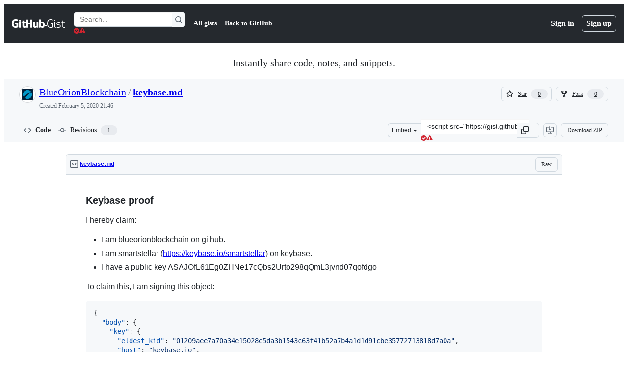

--- FILE ---
content_type: application/javascript
request_url: https://github.githubassets.com/assets/wp-runtime-fe2bd9934d1b.js
body_size: 15197
content:
performance.mark("js-parse-end:wp-runtime-fe2bd9934d1b.js");
(()=>{"use strict";var e,a,c,d={},b={};function f(e){var a=b[e];if(void 0!==a)return a.exports;var c=b[e]={id:e,loaded:!1,exports:{}};return d[e].call(c.exports,c,c.exports,f),c.loaded=!0,c.exports}f.m=d,f.amdO={},s=[],f.O=(e,a,c,d)=>{if(a){d=d||0;for(var b=s.length;b>0&&s[b-1][2]>d;b--)s[b]=s[b-1];s[b]=[a,c,d];return}for(var j=1/0,b=0;b<s.length;b++){for(var[a,c,d]=s[b],t=!0,r=0;r<a.length;r++)(!1&d||j>=d)&&Object.keys(f.O).every(e=>f.O[e](a[r]))?a.splice(r--,1):(t=!1,d<j&&(j=d));if(t){s.splice(b--,1);var o=c();void 0!==o&&(e=o)}}return e},f.n=e=>{var a=e&&e.__esModule?()=>e.default:()=>e;return f.d(a,{a:a}),a},t=Object.getPrototypeOf?e=>Object.getPrototypeOf(e):e=>e.__proto__,f.t=function(e,a){if(1&a&&(e=this(e)),8&a||"object"==typeof e&&e&&(4&a&&e.__esModule||16&a&&"function"==typeof e.then))return e;var c=Object.create(null);f.r(c);var d={};j=j||[null,t({}),t([]),t(t)];for(var b=2&a&&e;"object"==typeof b&&!~j.indexOf(b);b=t(b))Object.getOwnPropertyNames(b).forEach(a=>d[a]=()=>e[a]);return d.default=()=>e,f.d(c,d),c},f.d=(e,a)=>{for(var c in a)f.o(a,c)&&!f.o(e,c)&&Object.defineProperty(e,c,{enumerable:!0,get:a[c]})},f.f={},f.e=e=>Promise.all(Object.keys(f.f).reduce((a,c)=>(f.f[c](e,a),a),[])),f.u=e=>7332===e?"7332-28215e4d6136.js":3088===e?"primer-react-0030844267b0.js":82216===e?"react-core-724b11b8bc4a.js":43934===e?"react-lib-ef9414370f2a.js":6488===e?"6488-6dac972ad892.js":40746===e?""+e+"-d0df9fac557b.js":30587===e?""+e+"-9e7ad105c2cc.js":99418===e?""+e+"-20de4c3ee5c3.js":72471===e?""+e+"-20bd568e1c00.js":4712===e?"4712-4012ead9381a.js":55229===e?""+e+"-8c516d7e5a60.js":95768===e?""+e+"-23c37101ce67.js":62469===e?""+e+"-f801d20d9e23.js":51220===e?""+e+"-88337dd2c29d.js":28546===e?""+e+"-373396140b52.js":40420===e?""+e+"-a9a51328f93d.js":67602===e?""+e+"-1f29f75b9f33.js":26744===e?""+e+"-cce4d4bab7ed.js":18312===e?""+e+"-0f4b3f79045c.js":57026===e?""+e+"-caf6687379ce.js":73571===e?""+e+"-68dbf8287338.js":59672===e?""+e+"-7a68bc81acac.js":83494===e?""+e+"-e8749f26834b.js":36683===e?""+e+"-02c43f0f4aa6.js":87670===e?""+e+"-d98dd23eb9b1.js":40771===e?""+e+"-255f1c6fef83.js":66990===e?""+e+"-6c4f0e0c3c03.js":29665===e?""+e+"-37792c442ad5.js":4817===e?"4817-59e701aad555.js":91232===e?""+e+"-ea5042f1952b.js":37294===e?""+e+"-b151415d2fb0.js":2635===e?"2635-de0b11b970e6.js":30721===e?""+e+"-5d7011f3f852.js":99808===e?""+e+"-6e21e350661e.js":52302===e?""+e+"-bf92f922d029.js":81171===e?""+e+"-d93d33690b64.js":67071===e?""+e+"-7f65f2195772.js":67129===e?""+e+"-5a9331547448.js":50414===e?""+e+"-5e61f331122b.js":39296===e?""+e+"-630437db57ee.js":82075===e?""+e+"-733bf2915f42.js":97068===e?""+e+"-cd18eb038c94.js":43784===e?""+e+"-56ff5e06fc38.js":17688===e?""+e+"-d822812c31fd.js":80189===e?""+e+"-9e5bb265b926.js":94112===e?""+e+"-4ec33a19080d.js":86598===e?""+e+"-60286967e97f.js":1901===e?"1901-0a825b13da7d.js":90780===e?""+e+"-00ac8bf051f5.js":83770===e?""+e+"-3bb3fa8c5ff8.js":32162===e?""+e+"-bce5168543b8.js":90787===e?""+e+"-84c156718bf6.js":67733===e?"octicons-react-d08b1c04b3f6.js":78298===e?""+e+"-4461f83ccb79.js":31475===e?""+e+"-788442287961.js":33915===e?""+e+"-2fcb1ef9118e.js":98488===e?""+e+"-6054a942babc.js":22785===e?""+e+"-f4d716875cdb.js":14691===e?""+e+"-d692ca305411.js":48738===e?""+e+"-8192a78cf2d1.js":36590===e?""+e+"-2895069460cb.js":22165===e?""+e+"-ce07f52b7fab.js":79199===e?""+e+"-05b0f070803a.js":51519===e?""+e+"-2093a99df21e.js":73287===e?""+e+"-d104e77c1e33.js":94643===e?""+e+"-bc470dabb000.js":69528===e?""+e+"-d91c2ba47cbc.js":59535===e?""+e+"-614e4d7a2195.js":40799===e?""+e+"-9d163b66df02.js":62029===e?""+e+"-b0f77bf948b1.js":10730===e?""+e+"-788aee60ffcf.js":66446===e?""+e+"-34994dc9e50e.js":97174===e?""+e+"-9e00333779ad.js":15397===e?""+e+"-6d3f3177bc7f.js":35947===e?""+e+"-9daae2fa7957.js":71716===e?""+e+"-dd0c60b1be6b.js":40562===e?""+e+"-35584c3a10b0.js":64822===e?""+e+"-73d85b077829.js":42800===e?""+e+"-5dcf1450d79d.js":70191===e?""+e+"-2ff8c1780a1e.js":48287===e?""+e+"-61739441a679.js":16036===e?""+e+"-b34805aadc0f.js":1042===e?"1042-7dfc63cf7dbf.js":67573===e?""+e+"-de134069c554.js":24774===e?""+e+"-6623aa36f8d9.js":95767===e?""+e+"-01e40124d78e.js":92060===e?""+e+"-9cd33e365790.js":50517===e?""+e+"-a287527395ad.js":43854===e?""+e+"-1be7c2883e60.js":22116===e?""+e+"-68063f0ac685.js":42804===e?""+e+"-369476f3e182.js":32816===e?""+e+"-dba0c8ba02e2.js":41461===e?""+e+"-482c30eabdab.js":95542===e?""+e+"-306618e97570.js":51915===e?""+e+"-2a00aefcb16b.js":21710===e?""+e+"-4436378038f6.js":86391===e?""+e+"-602ed4aa7e9d.js":35488===e?""+e+"-30306fe08c73.js":49440===e?""+e+"-5e83f15605b4.js":61445===e?""+e+"-52c089b356df.js":58079===e?""+e+"-7724cf1ae2e9.js":89578===e?""+e+"-516b0e475eeb.js":34220===e?""+e+"-8143d2f3bfb4.js":82445===e?""+e+"-1c8c7efc43cf.js":85516===e?""+e+"-a3670117ca9c.js":43561===e?""+e+"-4429d5cbd005.js":14012===e?""+e+"-3e88d4a7d7e4.js":43862===e?""+e+"-af2eb9294b37.js":74158===e?""+e+"-cba6c22a8f95.js":77705===e?""+e+"-48a9f2acc239.js":59899===e?""+e+"-6af83bf9450d.js":72009===e?""+e+"-12620a69d02b.js":67779===e?""+e+"-c95d97d748c0.js":62515===e?""+e+"-026a408ba33b.js":1564===e?"1564-9b745f234597.js":62094===e?"typebox-b7889559c09c.js":15874===e?""+e+"-2275ccb8b41b.js":16007===e?""+e+"-591eaffd9d67.js":45230===e?""+e+"-405b2f033f91.js":5853===e?"5853-28f377f35296.js":20382===e?""+e+"-ab66f6a1d9ad.js":60023===e?""+e+"-bb72701d14ef.js":96004===e?""+e+"-a277c18b01a8.js":81189===e?""+e+"-a7e1277140f5.js":70693===e?""+e+"-453729a611c0.js":34522===e?""+e+"-cf30873895bc.js":6623===e?"6623-70d28241d996.js":92287===e?""+e+"-0fc15e84646a.js":95827===e?""+e+"-eb79a71e85b9.js":44185===e?""+e+"-4caae1428f96.js":3388===e?"3388-a66c5a541371.js":34364===e?""+e+"-ada10e6db266.js":27973===e?""+e+"-ef3f1fd750b8.js":60932===e?""+e+"-9ace0e809cb4.js":94686===e?""+e+"-622ff0d60797.js":94209===e?""+e+"-f1aa9288452e.js":19829===e?""+e+"-4049d30a7a56.js":24234===e?""+e+"-1235ed8f427a.js":10856===e?""+e+"-f0726e513cfa.js":11468===e?""+e+"-0de5ece57ab1.js":45414===e?""+e+"-3245ffa42400.js":97897===e?""+e+"-9f2ed6d54b3c.js":33321===e?""+e+"-1990c86ca228.js":79734===e?""+e+"-8923abf57dc8.js":67016===e?""+e+"-cbe2d404fc06.js":19976===e?""+e+"-34f7623009ca.js":78255===e?""+e+"-c19446fea3a8.js":65770===e?""+e+"-28e117ea3661.js":65447===e?""+e+"-d41caa40096f.js":81182===e?""+e+"-1560ded82688.js":36179===e?""+e+"-1a16993cf122.js":55368===e?""+e+"-164a21dfa7e0.js":79018===e?""+e+"-98ccdc98e3d5.js":36349===e?""+e+"-4d1025c9d159.js":33721===e?""+e+"-77d78350594e.js":8939===e?"8939-a06fe05280e6.js":6256===e?"6256-df13aacc7429.js":13988===e?""+e+"-c666e4933cb9.js":12132===e?""+e+"-ae966d468faf.js":10547===e?""+e+"-e541ce06fd27.js":73333===e?""+e+"-e7e352a2b320.js":83311===e?""+e+"-bf24b1cbbda5.js":30347===e?""+e+"-a7a739eb1641.js":88026===e?""+e+"-d4b78900a056.js":72892===e?""+e+"-6adebe1fa3d9.js":99302===e?""+e+"-c5f631dd36fa.js":10599===e?""+e+"-03aa556c8d4c.js":60483===e?""+e+"-b2f47d2de89d.js":62280===e?""+e+"-e071c3917d5f.js":40235===e?""+e+"-af61887fbb6d.js":22432===e?""+e+"-cd33be2f90ac.js":45871===e?""+e+"-92bfd2b5e864.js":39771===e?""+e+"-cd837b18c249.js":5134===e?"5134-9d2c4553f63a.js":18163===e?""+e+"-795669e31b35.js":3728===e?"lazy-react-partial-dashboard-lists-abfe2618addd.js":76161===e?""+e+"-0cfc62f2acfd.js":30372===e?""+e+"-9795287214b9.js":60656===e?""+e+"-a7040a9aa426.js":73380===e?""+e+"-b57beb721b50.js":90356===e?""+e+"-04d124f36e92.js":83059===e?""+e+"-142057af5d9d.js":6422===e?"6422-fdbd7f050bc5.js":81413===e?""+e+"-059a6e68b0bd.js":87639===e?""+e+"-00c135c165f5.js":41740===e?""+e+"-e718275e9b9e.js":63153===e?""+e+"-6617df75ca51.js":92755===e?""+e+"-6fe9f808832b.js":19359===e?""+e+"-c3c27c1d8e0a.js":93007===e?""+e+"-1f995541dd0c.js":85134===e?""+e+"-85ca368bee30.js":35365===e?""+e+"-2ac841085853.js":25519===e?""+e+"-0d99f8a8a628.js":80044===e?""+e+"-3009273d6931.js":48714===e?""+e+"-d1619b78fa3c.js":50546===e?""+e+"-cbc1dd8c5907.js":16070===e?""+e+"-50ca222c608e.js":71563===e?""+e+"-09197f47138d.js":83038===e?""+e+"-922226f41786.js":44065===e?""+e+"-20dd33b4bb73.js":59012===e?""+e+"-6aa56141d10d.js":36331===e?""+e+"-6e24348e928f.js":52071===e?""+e+"-bbb5f76fb360.js":79862===e?""+e+"-7225a203d01e.js":16946===e?""+e+"-3b9654e78653.js":55709===e?""+e+"-0944e99cecf2.js":38519===e?""+e+"-870169f21867.js":5719===e?"5719-244714a3ad7c.js":72234===e?""+e+"-8a1ed112746b.js":72638===e?""+e+"-e4538104d61b.js":42068===e?""+e+"-b21ee63db12b.js":56427===e?""+e+"-1555fd780185.js":66982===e?""+e+"-90a48e72483a.js":67899===e?""+e+"-a4e6efaec751.js":55248===e?""+e+"-e8c5516d4ef4.js":66164===e?""+e+"-8b75ab25de48.js":39012===e?""+e+"-cb79aef89670.js":43184===e?""+e+"-f68241888ce7.js":64665===e?""+e+"-1068cb6e6adc.js":68153===e?""+e+"-46657d1d0d70.js":85575===e?""+e+"-ffa9cca25d19.js":12056===e?""+e+"-d4e5f042853c.js":24117===e?""+e+"-94862f379395.js":39727===e?""+e+"-0a35f6d5e6a7.js":32448===e?""+e+"-b061908bba57.js":83577===e?""+e+"-543027d97bbc.js":48883===e?""+e+"-b141c67f6995.js":61392===e?""+e+"-31e1bbd27ead.js":81141===e?""+e+"-48ac80ca541a.js":1738===e?"1738-023a8c63f366.js":28975===e?""+e+"-f4c785653098.js":79582===e?""+e+"-f5446b7aeb9a.js":12808===e?""+e+"-7b4326ba9aaa.js":62251===e?""+e+"-5ee1a3ef92a0.js":88827===e?""+e+"-07c8e21fbe17.js":42932===e?""+e+"-83a87d7a521d.js":6712===e?"6712-ec8d63857aca.js":49529===e?""+e+"-dd3c31d3231c.js":88954===e?""+e+"-083471b7a154.js":15607===e?""+e+"-61a56adceb5f.js":16773===e?""+e+"-f27c175c0256.js":44771===e?""+e+"-f1db66d42b83.js":95825===e?""+e+"-9ad0d02c1a47.js":42987===e?""+e+"-bd327f4b7971.js":22108===e?""+e+"-16babec19443.js":78143===e?""+e+"-a5078efd9ce0.js":15237===e?""+e+"-eec29da79ffa.js":54180===e?""+e+"-ea2384cded8b.js":36826===e?""+e+"-7d522f17400e.js":81028===e?""+e+"-196a2b669444.js":90254===e?""+e+"-b713ed71b95a.js":6860===e?"6860-48a464f7d369.js":72241===e?""+e+"-09a198ecc3ad.js":47633===e?""+e+"-9fdcdab0af49.js":55046===e?""+e+"-25aeb453baf0.js":43539===e?""+e+"-b17ec4e0193a.js":19241===e?""+e+"-3be839f3fe07.js":40898===e?""+e+"-cdeea7965c37.js":46203===e?""+e+"-3e054037a8e9.js":22797===e?""+e+"-5a4a610049f5.js":"chunk-"+e+"-"+({15:"a765eafe26c3",164:"827738ff8197",232:"705c43c3470e",236:"7408c5be4edc",422:"713203a22800",998:"d86326f6e280",1067:"670050849f2f",1122:"1d683a006a2a",1414:"9576951e90d2",1423:"1da3451c5d02",1438:"54c79ae92a69",1560:"1e138fcf10d4",1620:"1d66d78acd2d",1904:"726e844b4ada",2006:"493f88937172",2278:"76b5190b7eec",2403:"40013568f9da",2620:"a9e422683cf4",2726:"8899e584e490",2797:"dc322f079fec",2817:"f664ba9034c4",2965:"6e50f79c165e",3213:"29983460e42c",3513:"0ea206c5bf2a",3622:"2702022d5e81",3685:"51879c5347e1",3744:"daa6833b7ea7",3852:"963fed02502b",4108:"337c131827ad",4120:"e64afd8b251d",4717:"29954897c8fb",4791:"a3244d661c62",4877:"a2d349711f79",4982:"8e0c913dc703",5110:"54bb27455f37",5130:"86894cfadb2c",5438:"1d5cbdf8cd7f",5922:"c935a9ba1191",6237:"31a53b8ded96",6315:"a919be2ed027",6828:"e189b7fa1723",6873:"9a1f45faf3ef",6912:"1e4e610c80f2",6951:"a2ccf363b0bd",7036:"18ebf845540b",7359:"40c2b9f4ad2d",7451:"ffa3bfaed5a8",7510:"898756ba2f17",7692:"ce0656392490",7952:"870905776778",8078:"e17db7704648",8206:"e019b31434cf",8265:"a4d9a455be08",8316:"fbf67abb050e",8709:"f93af3f65788",9171:"c088d0e493c0",9282:"c6603fae6295",9374:"563b152f83d1",9389:"39a512fcd3a4",9454:"0bb8fe5b6afe",9915:"c31e82a3940b",10139:"4ae3cc97e8ef",10259:"3cb79d9bb607",10494:"d107ff3e32ea",10968:"675ef4844d53",11208:"7368eaec2c47",11421:"b0a8428f5e43",11433:"7df5dc0f86f3",11709:"2cf0bc3eec2b",11741:"731b401cc5f5",11888:"be3d847e0c0c",12244:"5f355698da7e",12794:"52ac0a198357",12891:"af349d83fbcb",12947:"41e8312e1076",12951:"d776bb4f127e",12964:"423c4469e295",12978:"6a77d7350a19",13063:"1dea99537eb8",13139:"83dcf2693327",13398:"f945b4f0fdde",13583:"574b38d1515d",13691:"be8f2da7ca41",13726:"1b4e6762fded",14089:"e25c2ff32de0",14148:"33f0e77d42ba",14443:"a2a73297b92b",14891:"b7b3fef7c1a7",15151:"988846242817",15247:"a155f66a815d",15717:"70b294d34500",15882:"db3bc59ef2c1",16134:"c8f930576ec0",16247:"b9ed376590a5",16387:"32c52cda0bd7",16449:"e782d1b7ad29",16702:"0399a791750f",16721:"b8139d294f75",16933:"8353357e954c",17515:"ce2a264f8c2f",17702:"ee45c9795ba3",18207:"8ca13cf62b57",18264:"054423e53e72",18302:"2428847e817b",18380:"8a5df03eb5b7",18610:"6b01c4be2483",18653:"2fa35b5787f7",18697:"136acd60ff98",18734:"8ff3b5a20b89",18885:"389d13ab39e8",18996:"7e79067384bc",19249:"49d8ca395561",19289:"432505d129f8",19492:"c4c287de4efc",20205:"4e1dbcc62f4f",20832:"03dc15dee705",20872:"7da3faae5a78",20964:"82860d715fba",21118:"d3554ad6a72a",21132:"b258e19c7039",21420:"49d6413d47af",21446:"f7b8ee7de3b1",21832:"4101d9e8c313",21914:"1420383e1d61",21932:"b83b8b91e45d",22094:"6c7031059150",22220:"f81b98276982",22225:"e1816f3ed995",22586:"7c2a454ebe02",22809:"58689ee661a5",23238:"61850e580101",23264:"425e645c635c",23271:"8f1ccb0df2ac",23779:"d0a54b98f940",23906:"ad50d23181e5",23964:"67a2a0a68433",24159:"5651a0c94cdd",24630:"f20da5322ceb",24698:"49fb9adce02f",24756:"193e3b6c7456",24939:"9507c099625c",25037:"c975c7e9922b",25364:"70072728bfdf",25430:"f6c01e731cb3",25570:"491e1620d640",25618:"2df00cc01ea6",25670:"93134860b445",25786:"f4bc750a21f5",25933:"b1abdbed2855",25966:"59ccffcc4bc6",26018:"30cf48e0a370",26383:"d0a2eb23aad0",26414:"12116778bfcd",26590:"12d4cfeeb1f6",26778:"4521baaa1aeb",26990:"560194dfdf42",27061:"84ba88716d7f",27202:"948633b4d773",27262:"d142b77d3061",27281:"2a516610b4c0",27445:"6af19e7bf2de",28197:"4ea14e53835f",28224:"0d51942e1ac5",28230:"3bcb346d70b2",28471:"e84f395020c5",28566:"984fa3d8ec70",28747:"7718ae754a5b",28950:"e5589d9e8a79",28974:"bc17e11e9886",29057:"2e12f9a44c17",29103:"c45f05b466f9",29332:"22d216989173",29336:"59325811242c",29390:"88dfa3824665",29510:"a02c783d9365",29649:"ee542c8afb2c",29734:"0ac0c6e97e23",29799:"0adc3a35fe51",30052:"f4eec818abf1",30522:"74b8118759c9",30923:"bc9d87674959",30970:"6e020a51e000",31085:"b81449cc6fbd",31146:"85010addf6e2",31164:"da6038f579b4",32140:"4ddb1cc7c22b",32274:"94c0685864b2",32420:"dc89b51dbce8",32499:"573aae3036c8",32686:"ca5ba9f18878",32706:"2cd6be939d46",32791:"510c884d1732",32882:"e8e7602ebb97",33063:"fa370d002d17",33344:"c79e1c4b7f5a",33352:"0c31e558845f",33671:"d395e28bc70f",33710:"3c3ed926e1e5",33789:"ac4eec1e7e2a",34115:"a9dd4fa52ae2",34611:"efd1b9842a93",34756:"1d1f26987dbd",34768:"ef1719160ab2",34958:"586c8472b4c7",35011:"bf594422a7fe",35133:"08c1a1f5485c",35563:"0a39ea1e5f75",35739:"72c0e3b661df",35974:"0902180cf767",36018:"48748a89d1ed",36117:"848d727c9416",36286:"8236878309f7",36824:"69f441313cac",37046:"ad2a5e91073f",37155:"31703741a088",37260:"a73682691dff",37263:"6c1483e41458",37415:"c8638f3aba9d",37445:"3c6d35de00cf",37529:"737f59b2f56f",37593:"43534bef56ef",37628:"0d07a68748a3",38074:"a0b70b0f8634",38334:"7dab57ffe960",38397:"594a68e98e7c",38579:"4aa3bd58979b",38705:"ce6704c63254",39075:"3ef43c0f2f27",39166:"8cef0283b21a",39344:"305c667a89a6",39389:"e9f949856b11",39460:"fb130a017fcf",39481:"cf6707f5bbed",39525:"3dd522d5dffd",39539:"47510960ec13",39721:"7999efb20d09",39877:"a4c0a6bdd090",39997:"c0c36032a3b4",40017:"0f830534ec3a",40230:"1ee11707cfaa",40311:"fe998a930361",40320:"591977635d9e",40484:"8a025dc7d5ca",40557:"1bcb6abdc127",40588:"6324f46241dd",41021:"3f94e7acef19",41079:"03f53a3184b3",41269:"ef96a5f1e0fe",42050:"7a5b735bf9ab",42241:"4e57fd506553",42259:"121e61f0adb0",42428:"b443e0ae9dee",42570:"6473f5d63913",42671:"2420b830c017",42962:"ab965b3866b9",42966:"bfb2c23d45e2",43024:"46d999154add",43086:"87624728ca6e",43182:"e6d3549eb04f",43420:"4ed25e93b132",43598:"1779e9a5210c",43933:"5202399e868f",43942:"d457c9f1eb13",43958:"ed52a44362d3",44132:"7a4615e57cc7",44569:"37b5e50ac7d2",44647:"05d8443569c6",44668:"6aedad1e5665",44680:"692ea8d797d8",44712:"cdb35c4ac26f",44800:"f17a1c57af6e",44839:"0c38920632bc",44949:"0e3ac1247d03",44962:"f9a3dff391e2",45196:"06b3741e4578",45273:"3e0280477d51",45580:"a0dd37afd344",45641:"0ec6ff71fb7b",45642:"91bcc7fde23b",45724:"7caae98d7d0c",46115:"f80ce1e5617f",46205:"b112765eb511",46728:"f0169e16b58c",46751:"27a9e2e24982",46846:"0b40cd553fa4",46997:"a33d505688f3",47009:"648db111f2ed",47084:"ac9668e4b223",47165:"fecd68ae2d1c",47177:"41512f16dc3e",47368:"41d93d2e0643",47444:"969894ad0527",47627:"d98423968ab7",47631:"a34ae77c7e67",47657:"1acca50f9bd9",47985:"0d2ee6dda318",48276:"246c963881ca",48421:"406e56a62de2",48727:"1b52cfbe5640",49075:"06f5cd87995d",49279:"fac368cbed76",49342:"f78275993dba",49370:"01fa409c39c1",49565:"95196dc3746c",49821:"bafba1d10a3a",49916:"35d670f898c2",50286:"e8e598cca817",50654:"963f1f3b2a7c",50674:"48d48004dc60",50757:"931736e934ed",50811:"f376955b9db2",50841:"23e94dc8b49e",50955:"f66c2e038ba2",50959:"a316bb4e0856",51218:"d9fc2fcc2537",51419:"059be1cf6af3",51560:"4168d16322a5",51938:"f7754ce69453",52185:"71e25fb5c506",52458:"399b1dfcdfe1",52538:"00e466861b58",52583:"7ce204adf50c",52745:"7597b496fb35",52791:"baa6224ae8ca",52912:"1c2a20011684",53062:"0e244eb53d3d",53902:"abf7cd796648",53903:"f8de31dd6c0d",53945:"e029862e6457",54300:"7a8111acbeac",54563:"27f114d111aa",54682:"3b106fed677e",54808:"4762c0107e8b",54886:"94b7f89f4bd4",54887:"6e31f004f4fa",54927:"bd0e5f8b1467",55316:"e98b876be97d",55485:"723cd799175d",55538:"15ffdb6fb491",55586:"cd48b85f00fc",55749:"59baf6aa1a01",56302:"6d8f2f0293c1",56364:"044e785d8afb",56832:"83a9f86fd879",56922:"e2a750245754",56940:"27070c9639e5",56952:"13ae69ad4cf4",56966:"83357ebc11d1",57415:"c7348598cbf1",57492:"f256b62b9837",57512:"ad9a2ee67335",57803:"82b482defbbd",57886:"bede840151de",58281:"f6ad58a4f206",58579:"74e8a856af8b",58879:"1e0b0857376f",59355:"43761697567d",59460:"fcdfa3e3eeef",59644:"39c70b8cfa19",59702:"55aabe0da3b2",59846:"167872502614",59930:"77bc7320027b",60007:"6f2b4259cf17",60198:"ca63ce486de5",60275:"cf2ad8d8affd",60764:"f7d98505b978",61282:"ef4a137a8ed9",61286:"f8c7dacc41db",61343:"cf82b5510d19",61483:"e93925b738e7",61653:"17f7beb5b5eb",61821:"d5b1732f6239",61989:"6e76eac89713",62067:"b7b6fcbf9672",62088:"d6a03c3017c1",62095:"ed56f4428197",62286:"dba7958fa507",62398:"484bc74f2795",62493:"0a8c9f5e956a",62680:"0754f0cf9b70",62735:"73b8f1985de7",62799:"6535c5ffa514",62879:"41fefb4e0062",63062:"cdd635b38992",63317:"1f2320ff862e",63567:"72e434bd3e1e",64114:"9ac0493ecd3d",64269:"4e2de13b6ee5",64343:"74b0b5b82e43",64346:"1d77072b2667",64380:"5245f3168190",64427:"03ec1feb0b9d",64449:"a84eb3567e54",64492:"acd899ad7fe8",64640:"84fe52ccc3c1",64756:"10421da6b791",65185:"f3b88dae8ea0",65335:"b5254ccea2e7",65404:"a143c98df3b2",65550:"b53b90d25401",65927:"bd6218234625",65945:"67855efcf10d",65972:"4f202e674f66",66669:"874292c6fc07",66948:"16c307b8dded",67048:"7811bafe7ef4",67125:"31fb83490400",67216:"ecbe51d0c545",67246:"7467509a51fe",67282:"cee07c97bd32",67380:"5eef5d78da69",67664:"e083c2a3bd17",68030:"014394a238c2",68175:"7d0995651c96",68332:"289d97320c35",68377:"90144b3c17c3",68542:"fb87d19b1ee6",69038:"29e02712c9b3",69681:"2a93f68d72cc",69817:"87dbc546142b",69847:"d03cbebe663d",69892:"9d75c2537aaa",69994:"8434fe97ca1f",69995:"d6213abbdf46",70198:"1918c0872bf6",70398:"1d00dd981bb7",70558:"ed78829730eb",70884:"78d6503ddce1",71311:"85aa813a34d3",71394:"fa4274246c1c",71527:"f4f98ebd6d16",71764:"6e1b1748d699",71859:"90d97b0712d6",72077:"d5442f5f7f9d",72138:"1286f067f2dc",72552:"509f20f59e5a",72825:"3cad0075bcf4",72966:"32f61b1cbef0",72981:"e12addc94399",73048:"a6c6f170859e",73094:"0075e11cee9f",73188:"f373cc62b1ed",73250:"02f412de5f01",73369:"440571da9e23",73472:"96f99574673c",73560:"d630db3bc6d8",73597:"87953208fe06",73617:"13914b7d5aba",73868:"47355a11639a",73894:"1a0391af72a4",74119:"16ce163e1713",74222:"632e43d1e17d",74259:"e625b6f8481b",74631:"cc6ff81bed91",74685:"ae38242df23d",74822:"1fd52770d6e1",75043:"183fc2b9e4f3",75595:"27b9b15f6517",75608:"9c74e79f8cb2",75693:"7575a9530a12",76168:"4c36ed8a9e2f",76413:"a3955eb55517",76512:"42ebb5dc1260",76791:"c11633be6f3e",76836:"6e45fec35e8d",77200:"b9fb12fa82bb",77466:"893a1553cb05",77513:"93f4dcf3a6bc",77774:"bdacf5e96080",77783:"5df918c05eaa",77788:"ac788dd94017",77868:"dd4880b8683f",78055:"70c3568ed633",78112:"4fe1ef53140c",78402:"d5ab4d0b90d9",78494:"88e0915e7397",78701:"924fa022ebf0",78902:"552e16b9f29a",78909:"22ebe0fd8053",78910:"d4116064d2bf",79012:"518b341497ef",79347:"58c315585b4d",79400:"de24cc048a4d",79410:"a6863e2e2bb8",79493:"e8be3e40a3bd",79720:"0c4f4b59c382",79826:"12e990892c95",79833:"b3919f8f2c59",79960:"59ee17590f4b",80280:"3dd0a02734f2",80391:"6b190f0afc6e",80690:"3165bbe1c6ea",80738:"17f8f05d7a64",80916:"e0970af0f4a9",80946:"ea5da88b2b95",81441:"b7e8a7ec632a",81486:"cf33f9f2153f",81547:"654bce9d4fb9",81867:"97f8929e34ad",81941:"4209587d2821",82065:"12785867f741",82129:"f079f5eb70e6",82409:"b6deb23ad4de",82567:"eddd67397f53",82692:"4e5fec5a3998",82719:"e3dd5ec08f08",82794:"b26a0ee45488",83042:"84957c2d2cc1",83070:"2cbe55d8785e",83096:"c685e7935e93",83165:"7114e4309e45",83625:"d3e21b827e68",83846:"5ae0595a18e7",83872:"49235427f4d2",83899:"9effcc287769",84144:"78661f9cadac",84271:"306b86a343dc",84858:"4c49b2c3a41b",85067:"f32a86418002",85283:"9f65574fbedc",85530:"90db7f72dc69",86091:"ae926b6f86d8",86093:"55336a2699fd",86190:"29f3feb6087e",86503:"70b163c2a2e7",86679:"66fe982d8f4e",87275:"a7bf24d975cd",87368:"04812d1697c7",87580:"09f5c6f851d1",87676:"fe4072a3647b",87929:"0b61e254b88d",88096:"0ba3f2f7561e",88129:"12312a876283",88566:"28b4a0061d99",88646:"49299e85036b",88990:"2f87c0e026c2",89034:"c332d8d2776c",89102:"d61fc15fd2de",89150:"9670777d56fe",89316:"4d545ea99c59",89447:"16cf9c4e9c4f",89675:"852d81cfd3ba",89770:"9c65b428d918",89838:"c9b0cf64b22e",90448:"9f788bdc0171",90675:"ebb31162a2c3",90704:"240ac7f12070",90851:"8e9dfb38ca2b",90910:"bac05621a198",90920:"daae9eee6cd1",91189:"8bdaed985fde",91303:"1da0027357bf",91472:"0a380c944f2b",91480:"dd93ebfea491",91570:"99514caba596",91686:"9ed223e1c74b",91707:"fbc4b3e96fe8",91710:"35c6b7ce8ecf",91822:"d519f461c5cd",92062:"1712bcb0a893",92077:"be0c197ebd8e",92118:"275902f81b9b",92198:"bedcfafbc44c",92586:"0810beb79b4a",92624:"6898b3c3e760",92658:"3adb3ce6a562",92975:"42ee707a84a9",93947:"a8089d3d8607",94334:"dee755b5107d",94398:"0f5833fa6069",94692:"adb67d60b3ba",94814:"5eb9e8c8905a",94850:"576f920bb3f7",94934:"c2d67eb8f0d8",94980:"d07d78061844",95444:"a12e967d5c71",95672:"c906c21a4e36",95839:"d2d34183b63e",96452:"7504a428db70",96701:"f92435be0e78",96978:"d64a860a7e9b",97001:"0a6ef70a7816",97038:"2b9823522fa5",97391:"c92f122e0519",97446:"004fdc1267cd",97513:"af5db5aa7486",97533:"148cc3262f5d",97602:"de3a8a5b9d55",97836:"d2506ed0cd68",97940:"0e008e99df5b",98390:"fe3458883c3f",99259:"3bb0444fed6f",99685:"28daab47e5fb",99996:"40778d6bb626"})[e]+".js",f.miniCssF=e=>3088===e?"primer-react.9e361d70366507d16284.module.css":39296===e?""+e+".5fb136ecfb87cd6e6dbb.module.css":15397===e?""+e+".5aafe6fed687b40ae2de.module.css":64822===e?""+e+".56be7849d03dd54edd12.module.css":42804===e?""+e+".9bc7d6edee3e5aa50c13.module.css":35488===e?""+e+".d810c9626214ad70d3d9.module.css":27973===e?""+e+".c7678bdeddf5ee7e42a7.module.css":94686===e?""+e+".5f68f9db8c39dfe28161.module.css":94209===e?""+e+".1084321eda4c62b25679.module.css":19829===e?""+e+".cfd4df3f8f5d679c4503.module.css":97897===e?""+e+".67fe187692039dc7a8f2.module.css":6256===e?"6256.e80e637d44deaa0d8e0e.module.css":3728===e?"lazy-react-partial-dashboard-lists.026589c191b6bb4f03bc.module.css":""+e+"."+({17:"71fa1ae945ba016e3f3d",1067:"4d8b4b041faf5a790228",1650:"64091aa240ab46fee26e",2090:"4e9fd1998b12c471e207",2116:"a96d237a73727dc6bc7d",3201:"f44590368ffe840b1ef7",4048:"7eb44038b7429610f0b4",4494:"1fb97eefb141847bca2e",4717:"f376b93b16ce0d846759",6315:"f44590368ffe840b1ef7",6873:"7cabbe86be8868efe30e",7275:"a5d6318d0936eeed1d51",8532:"f7992d51dc7a2ee6eaf8",8709:"67877c5b8d9a3389dac6",8971:"d1b7cb9678387a7c006b",9389:"f44590368ffe840b1ef7",9779:"6d7d8d77ed6b8d80c5fa",10224:"29674f9ecf0e7b6930ad",12794:"47d5d400eec3d7dabd6b",12964:"e36260eaaf3df814f04b",13398:"a161089743ccb44a3e6c",14148:"5b2761fcc22f6f3c3abc",14813:"9ca40663db625d14efee",14814:"b374cfe79a93fb943a2c",16247:"4867a6332bf38b0b781c",16702:"8fecbb0d55599adf2079",16902:"f44590368ffe840b1ef7",18264:"e8a186a6090f99af458c",18885:"b95d07a2a772dbead2c6",18951:"deaf06a3872fffd93001",19667:"abb97dac1a4526a686b0",21403:"0b21fe697b20e591f792",21628:"339d567bc581588f9ee3",21859:"80124962b19ceeb27b18",21932:"94b8ab6bd908e25c125c",22220:"f05c4aa3f4dc12902c81",22225:"f44590368ffe840b1ef7",22633:"7eaf9e6c19c80337427a",23048:"f9041b89582d0d0fc033",23264:"49c7b4a477c321162dfa",24291:"ac83b8503ec1b63f705e",24356:"4245f383171392cda507",24756:"a93fb401750a139a5c23",25311:"9fc3b3f653688129d346",25670:"51d98a9a586384afdfc0",26660:"1868ba77cf7708bf7fad",27202:"ac395cdbdcccb7bc61d6",28471:"f44590368ffe840b1ef7",28773:"f44590368ffe840b1ef7",28970:"f44590368ffe840b1ef7",28974:"a94d6e593c442219359b",29057:"d60893dd3ae82a59f163",29308:"f44590368ffe840b1ef7",29442:"04e68a440cf05614e7c8",30923:"51117ca0e3526cc9f82d",31146:"f44590368ffe840b1ef7",32791:"8805f9bc4a719c0460c4",33344:"0bf288d39d026d43e5d8",33671:"5587948b0e58b29be5c9",35974:"4483bcf6fe5270575794",37155:"5337ec143a6fe487c9a9",37260:"d684a775937c1a39d04e",37415:"f44590368ffe840b1ef7",37904:"1b60192552025aeb2460",38074:"f44590368ffe840b1ef7",39481:"4867a6332bf38b0b781c",43086:"fbfc5eacc7ffb3e4d176",44483:"d77b19b07301a1b942d7",44712:"a50363f00b5707c9e8e6",45338:"f44590368ffe840b1ef7",46561:"ba400d44798443d1b812",46846:"287b25593c69ce9df2da",46955:"c4dd49a496db54f5045a",47657:"489e411e4b8e4c8e37d9",48221:"d668b9b96bc321765574",48727:"f44590368ffe840b1ef7",50286:"57db7f5849daaab5b784",50757:"8d73769a50c393362c9f",50811:"df41103936d18b1d7b0e",51387:"0dcbd6ca07864d05f731",52791:"c6d66a74d642c91b8551",54682:"f44590368ffe840b1ef7",55378:"cb00bf6dbe2215e60ee7",55485:"f0268d0efd5bd9518eac",56922:"0678a243a8af54669193",57293:"f44590368ffe840b1ef7",57415:"0f98e3390968c5aba09e",57431:"f44590368ffe840b1ef7",57500:"f762ccc7b0a387d9642e",57923:"f571c0b2c51bd433e5c1",58281:"f44590368ffe840b1ef7",59195:"a410ad4f3f4efd47f30d",59397:"a7268c226e0bf5c7a5ab",59450:"6be87cab1dd3c9f8ca5f",60007:"e1eb155784b07fae0fbd",60229:"f44590368ffe840b1ef7",61526:"c536d811d0b07455c212",61678:"8d1af18424e57e30c5b1",62095:"1da61a4af144dceb8b31",62482:"b62cacd1548a34e7c8d3",62879:"6ae5ef5297ca19d61650",64008:"da128b935d6347367a1f",64380:"50b823b780bc0ec1dfcb",64492:"f44590368ffe840b1ef7",65335:"064bafb7878b2f61d8a3",65404:"f44590368ffe840b1ef7",65845:"a42857e41b36fe75c1f8",65972:"ecf56dfa037d0b6c7010",67216:"4d46c8a1271223ebce66",69892:"94e5ccdaebf52eaafd9c",71085:"f49679eeefc4434bb475",71699:"2b0f6963f07d7814bb19",72560:"f44590368ffe840b1ef7",72966:"c33d0370f697d5a39cd8",73188:"4867a6332bf38b0b781c",73369:"f44590368ffe840b1ef7",73472:"fbc26069bb2afab5991b",73560:"f44590368ffe840b1ef7",73575:"f44590368ffe840b1ef7",73990:"4bc100dc3093b485c25c",74650:"4b099174e6daa4d2ff79",74667:"e868f2dd6ea6b85ced96",75134:"413c9f15eee48bce9bb6",75733:"ad37479c336afffc3cf6",76168:"5c9086c54c7e6ce696ff",76413:"f44590368ffe840b1ef7",76512:"f44590368ffe840b1ef7",76949:"20fe4fd19586cfac15da",77513:"f44590368ffe840b1ef7",78909:"f44590368ffe840b1ef7",79222:"9bdda31f6d9453464d45",79326:"546477b2187ef95f20ab",79989:"e8b36fe77e43d62bd687",81486:"575f8d2b9e520f95bc45",82065:"4867a6332bf38b0b781c",82129:"67f8093b386e33466b9c",83846:"f44590368ffe840b1ef7",85243:"f44590368ffe840b1ef7",85733:"d51b0596f1c8a3621d3f",86427:"d5577e33dbfae397fbe9",87275:"ba400d44798443d1b812",87861:"4b0887d43aee7c1c98d3",88096:"99ac4a59dafb91e2bb3f",88179:"23e20549608e811bbf28",90851:"7ccc9dcbc8697b9e376f",90920:"f44590368ffe840b1ef7",91472:"f44590368ffe840b1ef7",91491:"707c0db31960f05392e5",91570:"f934748cd37bcd8cd45f",93034:"6091edab3bbf736ba8b5",94692:"4d46c8a1271223ebce66",94966:"b6761eac7e80f3f7fba0",95294:"47fb45594074833a6888",95444:"f44590368ffe840b1ef7",95721:"f44590368ffe840b1ef7",97355:"d668b9b96bc321765574",97817:"93f0a8c1e8bd11288b2f",97927:"57fe542d313fd704cdc8",98373:"5f4cc1fec5370920eb55",99300:"e425d49596d77ff022ff",99996:"803c1e92c737a5b15960"})[e]+".module.css",f.g=function(){if("object"==typeof globalThis)return globalThis;try{return this||Function("return this")()}catch(e){if("object"==typeof window)return window}}(),f.o=(e,a)=>Object.prototype.hasOwnProperty.call(e,a),r={},f.l=(e,a,c,d)=>{if(r[e])return void r[e].push(a);if(void 0!==c)for(var b,s,j=document.getElementsByTagName("script"),t=0;t<j.length;t++){var o=j[t];if(o.getAttribute("src")==e||o.getAttribute("data-webpack")=="@github-ui/github-ui:"+c){b=o;break}}b||(s=!0,(b=document.createElement("script")).charset="utf-8",b.timeout=120,f.nc&&b.setAttribute("nonce",f.nc),b.setAttribute("data-webpack","@github-ui/github-ui:"+c),b.src=e,0!==b.src.indexOf(window.location.origin+"/")&&(b.crossOrigin="anonymous")),r[e]=[a];var n=(a,c)=>{b.onerror=b.onload=null,clearTimeout(i);var d=r[e];if(delete r[e],b.parentNode&&b.parentNode.removeChild(b),d&&d.forEach(e=>e(c)),a)return a(c)},i=setTimeout(n.bind(null,void 0,{type:"timeout",target:b}),12e4);b.onerror=n.bind(null,b.onerror),b.onload=n.bind(null,b.onload),s&&document.head.appendChild(b)},f.r=e=>{"u">typeof Symbol&&Symbol.toStringTag&&Object.defineProperty(e,Symbol.toStringTag,{value:"Module"}),Object.defineProperty(e,"__esModule",{value:!0})},f.nmd=e=>(e.paths=[],e.children||(e.children=[]),e),f.g.importScripts&&(o=f.g.location+"");var s,j,t,r,o,n=f.g.document;if(!o&&n&&(n.currentScript&&"SCRIPT"===n.currentScript.tagName.toUpperCase()&&(o=n.currentScript.src),!o)){var i=n.getElementsByTagName("script");if(i.length)for(var u=i.length-1;u>-1&&(!o||!/^http(s?):/.test(o));)o=i[u--].src}if(!o)throw Error("Automatic publicPath is not supported in this browser");f.p=o=o.replace(/^blob:/,"").replace(/#.*$/,"").replace(/\?.*$/,"").replace(/\/[^\/]+$/,"/");var l=f.u,p=f.e,h={},m={};if(f.u=function(e){return l(e)+(h.hasOwnProperty(e)?"?"+h[e]:"")},f.e=function(e){return p(e).catch(function(a){var c=m.hasOwnProperty(e)?m[e]:3;if(c<1){var d=l(e);throw a.message="Loading chunk "+e+` failed after 3 retries.
(`+d+")",a.request=d,a}return new Promise(function(a){var d=3-c+1;setTimeout(function(){h[e]="cache-bust=true&retry-attempt="+d,m[e]=c-1,a(f.e(e))},0)})})},"u">typeof document){var g={29753:0};f.f.miniCss=(e,a)=>{if(g[e])a.push(g[e]);else 0!==g[e]&&({17:1,1067:1,1650:1,2090:1,2116:1,3088:1,3201:1,3728:1,4048:1,4494:1,4717:1,6256:1,6315:1,6873:1,7275:1,8532:1,8709:1,8971:1,9389:1,9779:1,10224:1,12794:1,12964:1,13398:1,14148:1,14813:1,14814:1,15397:1,16247:1,16702:1,16902:1,18264:1,18885:1,18951:1,19667:1,19829:1,21403:1,21628:1,21859:1,21932:1,22220:1,22225:1,22633:1,23048:1,23264:1,24291:1,24356:1,24756:1,25311:1,25670:1,26660:1,27202:1,27973:1,28471:1,28773:1,28970:1,28974:1,29057:1,29308:1,29442:1,30923:1,31146:1,32791:1,33344:1,33671:1,35488:1,35974:1,37155:1,37260:1,37415:1,37904:1,38074:1,39296:1,39481:1,42804:1,43086:1,44483:1,44712:1,45338:1,46561:1,46846:1,46955:1,47657:1,48221:1,48727:1,50286:1,50757:1,50811:1,51387:1,52791:1,54682:1,55378:1,55485:1,56922:1,57293:1,57415:1,57431:1,57500:1,57923:1,58281:1,59195:1,59397:1,59450:1,60007:1,60229:1,61526:1,61678:1,62095:1,62482:1,62879:1,64008:1,64380:1,64492:1,64822:1,65335:1,65404:1,65845:1,65972:1,67216:1,69892:1,71085:1,71699:1,72560:1,72966:1,73188:1,73369:1,73472:1,73560:1,73575:1,73990:1,74650:1,74667:1,75134:1,75733:1,76168:1,76413:1,76512:1,76949:1,77513:1,78909:1,79222:1,79326:1,79989:1,81486:1,82065:1,82129:1,83846:1,85243:1,85733:1,86427:1,87275:1,87861:1,88096:1,88179:1,90851:1,90920:1,91472:1,91491:1,91570:1,93034:1,94209:1,94686:1,94692:1,94966:1,95294:1,95444:1,95721:1,97355:1,97817:1,97897:1,97927:1,98373:1,99300:1,99996:1})[e]&&a.push(g[e]=new Promise((a,c)=>{var d,b=f.miniCssF(e),s=f.p+b;if(((e,a)=>{for(var c=document.getElementsByTagName("link"),d=0;d<c.length;d++){var b=c[d],f=b.getAttribute("data-href")||b.getAttribute("href");if("stylesheet"===b.rel&&(f===e||f===a))return b}for(var s=document.getElementsByTagName("style"),d=0;d<s.length;d++){var b=s[d],f=b.getAttribute("data-href");if(f===e||f===a)return b}})(b,s))return a();(d=document.createElement("link")).rel="stylesheet",d.type="text/css",f.nc&&(d.nonce=f.nc),d.onerror=d.onload=b=>{if(d.onerror=d.onload=null,"load"===b.type)a();else{var f=b&&b.type,j=b&&b.target&&b.target.href||s,t=Error("Loading CSS chunk "+e+` failed.
(`+f+": "+j+")");t.name="ChunkLoadError",t.code="CSS_CHUNK_LOAD_FAILED",t.type=f,t.request=j,d.parentNode&&d.parentNode.removeChild(d),c(t)}},d.href=s,0!==d.href.indexOf(window.location.origin+"/")&&(d.crossOrigin="anonymous"),document.head.appendChild(d)}).then(()=>{g[e]=0},a=>{throw delete g[e],a}))}}f.b=document.baseURI||self.location.href,e={29753:0,2791:0,3201:0,16902:0,28773:0,28970:0,29308:0,45338:0,57293:0,57431:0,60229:0,72560:0,73575:0,85243:0,95721:0,19667:0,59158:0},f.f.j=(a,c)=>{var d=f.o(e,a)?e[a]:void 0;if(0!==d)if(d)c.push(d[2]);else if(/^(1(481[34]|0224|650|6902|7|8951|9667)|2(1(16|403|628|859)|9(308|442|753)|(09|666|897)0|(429|531|79)1|2633|3048|4356|8773)|4(048|4483|494|5338|6561|6955|8221)|5(7(293|431|500|923)|9(158|195|397|450)|1387|5378)|6(0229|1526|1678|2482|4008|5845)|7(46(50|67)|9(222|326|989)|(108|27|357)5|1699|2560|3990|5134|5733|6949)|8(5(243|32|733)|6427|7861|8179|971)|9(7(355|79|817|927)|1491|3034|4966|5294|5721|8373|9300)|3201|37904)$/.test(a))e[a]=0;else{var b=new Promise((c,b)=>d=e[a]=[c,b]);c.push(d[2]=b);var s=f.p+f.u(a),j=Error();f.l(s,c=>{if(f.o(e,a)&&(0!==(d=e[a])&&(e[a]=void 0),d)){var b=c&&("load"===c.type?"missing":c.type),s=c&&c.target&&c.target.src;j.message="Loading chunk "+a+` failed.
(`+b+": "+s+")",j.name="ChunkLoadError",j.type=b,j.request=s,d[1](j)}},"chunk-"+a,a)}},f.O.j=a=>0===e[a],a=(a,c)=>{var d,b,[s,j,t]=c,r=0;if(s.some(a=>0!==e[a])){for(d in j)f.o(j,d)&&(f.m[d]=j[d]);if(t)var o=t(f)}for(a&&a(c);r<s.length;r++)b=s[r],f.o(e,b)&&e[b]&&e[b][0](),e[b]=0;return f.O(o)},(c=globalThis.webpackChunk_github_ui_github_ui=globalThis.webpackChunk_github_ui_github_ui||[]).forEach(a.bind(null,0)),c.push=a.bind(null,c.push.bind(c)),f.nc=void 0})();
//# sourceMappingURL=wp-runtime-0381ad5bbe2a.js.map